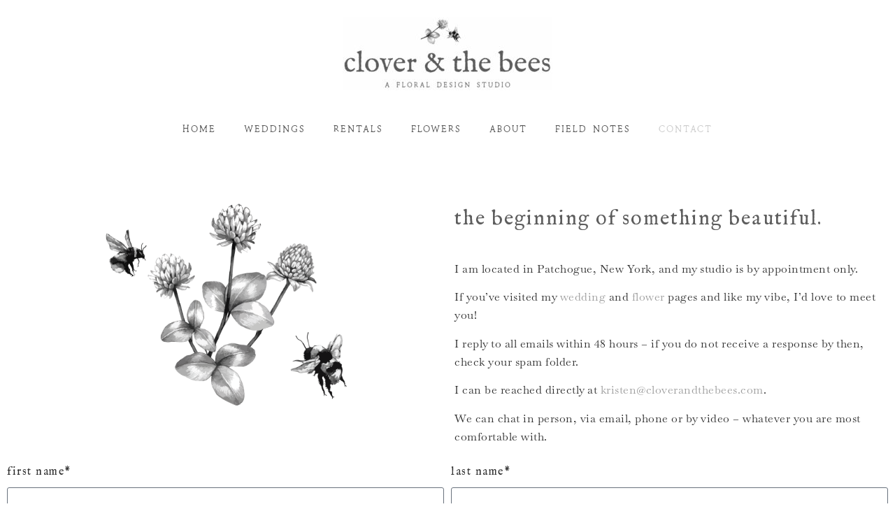

--- FILE ---
content_type: text/html; charset=UTF-8
request_url: https://cloverandthebees.com/contact/
body_size: 12015
content:
<!doctype html>
<html lang="en-US">
<head>
	<meta charset="UTF-8">
	<meta name="viewport" content="width=device-width, initial-scale=1">
	<link rel="profile" href="https://gmpg.org/xfn/11">
	<meta name='robots' content='index, follow, max-image-preview:large, max-snippet:-1, max-video-preview:-1' />
	<style>img:is([sizes="auto" i], [sizes^="auto," i]) { contain-intrinsic-size: 3000px 1500px }</style>
	
	<!-- This site is optimized with the Yoast SEO plugin v26.8 - https://yoast.com/product/yoast-seo-wordpress/ -->
	<title>Contact - clover and the bees</title>
	<link rel="canonical" href="https://cloverandthebees.com/contact/" />
	<meta property="og:locale" content="en_US" />
	<meta property="og:type" content="article" />
	<meta property="og:title" content="Contact - clover and the bees" />
	<meta property="og:description" content="the beginning of something beautiful. I am located in Patchogue, New York, and my studio is by appointment only. If you&#8217;ve visited my wedding and flower pages and like my vibe, I&#8217;d love to meet you! I reply to all emails within 48 hours &#8211; if you do not receive a response by then, check your [&hellip;]" />
	<meta property="og:url" content="https://cloverandthebees.com/contact/" />
	<meta property="og:site_name" content="clover and the bees" />
	<meta property="article:modified_time" content="2024-02-19T15:36:04+00:00" />
	<meta property="og:image" content="https://cloverandthebees.com/wp-content/uploads/2023/01/about-clover-and-the-bees-icon.png" />
	<meta name="twitter:card" content="summary_large_image" />
	<meta name="twitter:label1" content="Est. reading time" />
	<meta name="twitter:data1" content="1 minute" />
	<script type="application/ld+json" class="yoast-schema-graph">{"@context":"https://schema.org","@graph":[{"@type":"WebPage","@id":"https://cloverandthebees.com/contact/","url":"https://cloverandthebees.com/contact/","name":"Contact - clover and the bees","isPartOf":{"@id":"https://cloverandthebees.com/#website"},"primaryImageOfPage":{"@id":"https://cloverandthebees.com/contact/#primaryimage"},"image":{"@id":"https://cloverandthebees.com/contact/#primaryimage"},"thumbnailUrl":"https://cloverandthebees.com/wp-content/uploads/2023/01/about-clover-and-the-bees-icon.png","datePublished":"2023-01-12T19:01:13+00:00","dateModified":"2024-02-19T15:36:04+00:00","breadcrumb":{"@id":"https://cloverandthebees.com/contact/#breadcrumb"},"inLanguage":"en-US","potentialAction":[{"@type":"ReadAction","target":["https://cloverandthebees.com/contact/"]}]},{"@type":"ImageObject","inLanguage":"en-US","@id":"https://cloverandthebees.com/contact/#primaryimage","url":"https://cloverandthebees.com/wp-content/uploads/2023/01/about-clover-and-the-bees-icon.png","contentUrl":"https://cloverandthebees.com/wp-content/uploads/2023/01/about-clover-and-the-bees-icon.png","width":948,"height":822,"caption":"clover and the bees icon"},{"@type":"BreadcrumbList","@id":"https://cloverandthebees.com/contact/#breadcrumb","itemListElement":[{"@type":"ListItem","position":1,"name":"Home","item":"https://cloverandthebees.com/"},{"@type":"ListItem","position":2,"name":"Contact"}]},{"@type":"WebSite","@id":"https://cloverandthebees.com/#website","url":"https://cloverandthebees.com/","name":"clover and the bees","description":"a floral design studio | patchogue, new york","publisher":{"@id":"https://cloverandthebees.com/#/schema/person/c4eecd1c3ca7a929938534c1bb39de28"},"potentialAction":[{"@type":"SearchAction","target":{"@type":"EntryPoint","urlTemplate":"https://cloverandthebees.com/?s={search_term_string}"},"query-input":{"@type":"PropertyValueSpecification","valueRequired":true,"valueName":"search_term_string"}}],"inLanguage":"en-US"},{"@type":["Person","Organization"],"@id":"https://cloverandthebees.com/#/schema/person/c4eecd1c3ca7a929938534c1bb39de28","name":"cloverandthebees","image":{"@type":"ImageObject","inLanguage":"en-US","@id":"https://cloverandthebees.com/#/schema/person/image/","url":"https://cloverandthebees.com/wp-content/uploads/2022/12/catb-2-1@2x-20-scaled.jpg","contentUrl":"https://cloverandthebees.com/wp-content/uploads/2022/12/catb-2-1@2x-20-scaled.jpg","width":2560,"height":891,"caption":"cloverandthebees"},"logo":{"@id":"https://cloverandthebees.com/#/schema/person/image/"},"sameAs":["https://cloverandthebees.com","https://www.instagram.com/cloverandthebees","https://www.pinterest.com/cloverandthebees"]}]}</script>
	<!-- / Yoast SEO plugin. -->


<link rel="alternate" type="application/rss+xml" title="clover and the bees &raquo; Feed" href="https://cloverandthebees.com/feed/" />
<link rel="alternate" type="application/rss+xml" title="clover and the bees &raquo; Comments Feed" href="https://cloverandthebees.com/comments/feed/" />
<script>
window._wpemojiSettings = {"baseUrl":"https:\/\/s.w.org\/images\/core\/emoji\/16.0.1\/72x72\/","ext":".png","svgUrl":"https:\/\/s.w.org\/images\/core\/emoji\/16.0.1\/svg\/","svgExt":".svg","source":{"concatemoji":"https:\/\/cloverandthebees.com\/wp-includes\/js\/wp-emoji-release.min.js?ver=6.8.3"}};
/*! This file is auto-generated */
!function(s,n){var o,i,e;function c(e){try{var t={supportTests:e,timestamp:(new Date).valueOf()};sessionStorage.setItem(o,JSON.stringify(t))}catch(e){}}function p(e,t,n){e.clearRect(0,0,e.canvas.width,e.canvas.height),e.fillText(t,0,0);var t=new Uint32Array(e.getImageData(0,0,e.canvas.width,e.canvas.height).data),a=(e.clearRect(0,0,e.canvas.width,e.canvas.height),e.fillText(n,0,0),new Uint32Array(e.getImageData(0,0,e.canvas.width,e.canvas.height).data));return t.every(function(e,t){return e===a[t]})}function u(e,t){e.clearRect(0,0,e.canvas.width,e.canvas.height),e.fillText(t,0,0);for(var n=e.getImageData(16,16,1,1),a=0;a<n.data.length;a++)if(0!==n.data[a])return!1;return!0}function f(e,t,n,a){switch(t){case"flag":return n(e,"\ud83c\udff3\ufe0f\u200d\u26a7\ufe0f","\ud83c\udff3\ufe0f\u200b\u26a7\ufe0f")?!1:!n(e,"\ud83c\udde8\ud83c\uddf6","\ud83c\udde8\u200b\ud83c\uddf6")&&!n(e,"\ud83c\udff4\udb40\udc67\udb40\udc62\udb40\udc65\udb40\udc6e\udb40\udc67\udb40\udc7f","\ud83c\udff4\u200b\udb40\udc67\u200b\udb40\udc62\u200b\udb40\udc65\u200b\udb40\udc6e\u200b\udb40\udc67\u200b\udb40\udc7f");case"emoji":return!a(e,"\ud83e\udedf")}return!1}function g(e,t,n,a){var r="undefined"!=typeof WorkerGlobalScope&&self instanceof WorkerGlobalScope?new OffscreenCanvas(300,150):s.createElement("canvas"),o=r.getContext("2d",{willReadFrequently:!0}),i=(o.textBaseline="top",o.font="600 32px Arial",{});return e.forEach(function(e){i[e]=t(o,e,n,a)}),i}function t(e){var t=s.createElement("script");t.src=e,t.defer=!0,s.head.appendChild(t)}"undefined"!=typeof Promise&&(o="wpEmojiSettingsSupports",i=["flag","emoji"],n.supports={everything:!0,everythingExceptFlag:!0},e=new Promise(function(e){s.addEventListener("DOMContentLoaded",e,{once:!0})}),new Promise(function(t){var n=function(){try{var e=JSON.parse(sessionStorage.getItem(o));if("object"==typeof e&&"number"==typeof e.timestamp&&(new Date).valueOf()<e.timestamp+604800&&"object"==typeof e.supportTests)return e.supportTests}catch(e){}return null}();if(!n){if("undefined"!=typeof Worker&&"undefined"!=typeof OffscreenCanvas&&"undefined"!=typeof URL&&URL.createObjectURL&&"undefined"!=typeof Blob)try{var e="postMessage("+g.toString()+"("+[JSON.stringify(i),f.toString(),p.toString(),u.toString()].join(",")+"));",a=new Blob([e],{type:"text/javascript"}),r=new Worker(URL.createObjectURL(a),{name:"wpTestEmojiSupports"});return void(r.onmessage=function(e){c(n=e.data),r.terminate(),t(n)})}catch(e){}c(n=g(i,f,p,u))}t(n)}).then(function(e){for(var t in e)n.supports[t]=e[t],n.supports.everything=n.supports.everything&&n.supports[t],"flag"!==t&&(n.supports.everythingExceptFlag=n.supports.everythingExceptFlag&&n.supports[t]);n.supports.everythingExceptFlag=n.supports.everythingExceptFlag&&!n.supports.flag,n.DOMReady=!1,n.readyCallback=function(){n.DOMReady=!0}}).then(function(){return e}).then(function(){var e;n.supports.everything||(n.readyCallback(),(e=n.source||{}).concatemoji?t(e.concatemoji):e.wpemoji&&e.twemoji&&(t(e.twemoji),t(e.wpemoji)))}))}((window,document),window._wpemojiSettings);
</script>
<style id='wp-emoji-styles-inline-css'>

	img.wp-smiley, img.emoji {
		display: inline !important;
		border: none !important;
		box-shadow: none !important;
		height: 1em !important;
		width: 1em !important;
		margin: 0 0.07em !important;
		vertical-align: -0.1em !important;
		background: none !important;
		padding: 0 !important;
	}
</style>
<style id='global-styles-inline-css'>
:root{--wp--preset--aspect-ratio--square: 1;--wp--preset--aspect-ratio--4-3: 4/3;--wp--preset--aspect-ratio--3-4: 3/4;--wp--preset--aspect-ratio--3-2: 3/2;--wp--preset--aspect-ratio--2-3: 2/3;--wp--preset--aspect-ratio--16-9: 16/9;--wp--preset--aspect-ratio--9-16: 9/16;--wp--preset--color--black: #000000;--wp--preset--color--cyan-bluish-gray: #abb8c3;--wp--preset--color--white: #ffffff;--wp--preset--color--pale-pink: #f78da7;--wp--preset--color--vivid-red: #cf2e2e;--wp--preset--color--luminous-vivid-orange: #ff6900;--wp--preset--color--luminous-vivid-amber: #fcb900;--wp--preset--color--light-green-cyan: #7bdcb5;--wp--preset--color--vivid-green-cyan: #00d084;--wp--preset--color--pale-cyan-blue: #8ed1fc;--wp--preset--color--vivid-cyan-blue: #0693e3;--wp--preset--color--vivid-purple: #9b51e0;--wp--preset--gradient--vivid-cyan-blue-to-vivid-purple: linear-gradient(135deg,rgba(6,147,227,1) 0%,rgb(155,81,224) 100%);--wp--preset--gradient--light-green-cyan-to-vivid-green-cyan: linear-gradient(135deg,rgb(122,220,180) 0%,rgb(0,208,130) 100%);--wp--preset--gradient--luminous-vivid-amber-to-luminous-vivid-orange: linear-gradient(135deg,rgba(252,185,0,1) 0%,rgba(255,105,0,1) 100%);--wp--preset--gradient--luminous-vivid-orange-to-vivid-red: linear-gradient(135deg,rgba(255,105,0,1) 0%,rgb(207,46,46) 100%);--wp--preset--gradient--very-light-gray-to-cyan-bluish-gray: linear-gradient(135deg,rgb(238,238,238) 0%,rgb(169,184,195) 100%);--wp--preset--gradient--cool-to-warm-spectrum: linear-gradient(135deg,rgb(74,234,220) 0%,rgb(151,120,209) 20%,rgb(207,42,186) 40%,rgb(238,44,130) 60%,rgb(251,105,98) 80%,rgb(254,248,76) 100%);--wp--preset--gradient--blush-light-purple: linear-gradient(135deg,rgb(255,206,236) 0%,rgb(152,150,240) 100%);--wp--preset--gradient--blush-bordeaux: linear-gradient(135deg,rgb(254,205,165) 0%,rgb(254,45,45) 50%,rgb(107,0,62) 100%);--wp--preset--gradient--luminous-dusk: linear-gradient(135deg,rgb(255,203,112) 0%,rgb(199,81,192) 50%,rgb(65,88,208) 100%);--wp--preset--gradient--pale-ocean: linear-gradient(135deg,rgb(255,245,203) 0%,rgb(182,227,212) 50%,rgb(51,167,181) 100%);--wp--preset--gradient--electric-grass: linear-gradient(135deg,rgb(202,248,128) 0%,rgb(113,206,126) 100%);--wp--preset--gradient--midnight: linear-gradient(135deg,rgb(2,3,129) 0%,rgb(40,116,252) 100%);--wp--preset--font-size--small: 13px;--wp--preset--font-size--medium: 20px;--wp--preset--font-size--large: 36px;--wp--preset--font-size--x-large: 42px;--wp--preset--spacing--20: 0.44rem;--wp--preset--spacing--30: 0.67rem;--wp--preset--spacing--40: 1rem;--wp--preset--spacing--50: 1.5rem;--wp--preset--spacing--60: 2.25rem;--wp--preset--spacing--70: 3.38rem;--wp--preset--spacing--80: 5.06rem;--wp--preset--shadow--natural: 6px 6px 9px rgba(0, 0, 0, 0.2);--wp--preset--shadow--deep: 12px 12px 50px rgba(0, 0, 0, 0.4);--wp--preset--shadow--sharp: 6px 6px 0px rgba(0, 0, 0, 0.2);--wp--preset--shadow--outlined: 6px 6px 0px -3px rgba(255, 255, 255, 1), 6px 6px rgba(0, 0, 0, 1);--wp--preset--shadow--crisp: 6px 6px 0px rgba(0, 0, 0, 1);}:root { --wp--style--global--content-size: 800px;--wp--style--global--wide-size: 1200px; }:where(body) { margin: 0; }.wp-site-blocks > .alignleft { float: left; margin-right: 2em; }.wp-site-blocks > .alignright { float: right; margin-left: 2em; }.wp-site-blocks > .aligncenter { justify-content: center; margin-left: auto; margin-right: auto; }:where(.wp-site-blocks) > * { margin-block-start: 24px; margin-block-end: 0; }:where(.wp-site-blocks) > :first-child { margin-block-start: 0; }:where(.wp-site-blocks) > :last-child { margin-block-end: 0; }:root { --wp--style--block-gap: 24px; }:root :where(.is-layout-flow) > :first-child{margin-block-start: 0;}:root :where(.is-layout-flow) > :last-child{margin-block-end: 0;}:root :where(.is-layout-flow) > *{margin-block-start: 24px;margin-block-end: 0;}:root :where(.is-layout-constrained) > :first-child{margin-block-start: 0;}:root :where(.is-layout-constrained) > :last-child{margin-block-end: 0;}:root :where(.is-layout-constrained) > *{margin-block-start: 24px;margin-block-end: 0;}:root :where(.is-layout-flex){gap: 24px;}:root :where(.is-layout-grid){gap: 24px;}.is-layout-flow > .alignleft{float: left;margin-inline-start: 0;margin-inline-end: 2em;}.is-layout-flow > .alignright{float: right;margin-inline-start: 2em;margin-inline-end: 0;}.is-layout-flow > .aligncenter{margin-left: auto !important;margin-right: auto !important;}.is-layout-constrained > .alignleft{float: left;margin-inline-start: 0;margin-inline-end: 2em;}.is-layout-constrained > .alignright{float: right;margin-inline-start: 2em;margin-inline-end: 0;}.is-layout-constrained > .aligncenter{margin-left: auto !important;margin-right: auto !important;}.is-layout-constrained > :where(:not(.alignleft):not(.alignright):not(.alignfull)){max-width: var(--wp--style--global--content-size);margin-left: auto !important;margin-right: auto !important;}.is-layout-constrained > .alignwide{max-width: var(--wp--style--global--wide-size);}body .is-layout-flex{display: flex;}.is-layout-flex{flex-wrap: wrap;align-items: center;}.is-layout-flex > :is(*, div){margin: 0;}body .is-layout-grid{display: grid;}.is-layout-grid > :is(*, div){margin: 0;}body{padding-top: 0px;padding-right: 0px;padding-bottom: 0px;padding-left: 0px;}a:where(:not(.wp-element-button)){text-decoration: underline;}:root :where(.wp-element-button, .wp-block-button__link){background-color: #32373c;border-width: 0;color: #fff;font-family: inherit;font-size: inherit;line-height: inherit;padding: calc(0.667em + 2px) calc(1.333em + 2px);text-decoration: none;}.has-black-color{color: var(--wp--preset--color--black) !important;}.has-cyan-bluish-gray-color{color: var(--wp--preset--color--cyan-bluish-gray) !important;}.has-white-color{color: var(--wp--preset--color--white) !important;}.has-pale-pink-color{color: var(--wp--preset--color--pale-pink) !important;}.has-vivid-red-color{color: var(--wp--preset--color--vivid-red) !important;}.has-luminous-vivid-orange-color{color: var(--wp--preset--color--luminous-vivid-orange) !important;}.has-luminous-vivid-amber-color{color: var(--wp--preset--color--luminous-vivid-amber) !important;}.has-light-green-cyan-color{color: var(--wp--preset--color--light-green-cyan) !important;}.has-vivid-green-cyan-color{color: var(--wp--preset--color--vivid-green-cyan) !important;}.has-pale-cyan-blue-color{color: var(--wp--preset--color--pale-cyan-blue) !important;}.has-vivid-cyan-blue-color{color: var(--wp--preset--color--vivid-cyan-blue) !important;}.has-vivid-purple-color{color: var(--wp--preset--color--vivid-purple) !important;}.has-black-background-color{background-color: var(--wp--preset--color--black) !important;}.has-cyan-bluish-gray-background-color{background-color: var(--wp--preset--color--cyan-bluish-gray) !important;}.has-white-background-color{background-color: var(--wp--preset--color--white) !important;}.has-pale-pink-background-color{background-color: var(--wp--preset--color--pale-pink) !important;}.has-vivid-red-background-color{background-color: var(--wp--preset--color--vivid-red) !important;}.has-luminous-vivid-orange-background-color{background-color: var(--wp--preset--color--luminous-vivid-orange) !important;}.has-luminous-vivid-amber-background-color{background-color: var(--wp--preset--color--luminous-vivid-amber) !important;}.has-light-green-cyan-background-color{background-color: var(--wp--preset--color--light-green-cyan) !important;}.has-vivid-green-cyan-background-color{background-color: var(--wp--preset--color--vivid-green-cyan) !important;}.has-pale-cyan-blue-background-color{background-color: var(--wp--preset--color--pale-cyan-blue) !important;}.has-vivid-cyan-blue-background-color{background-color: var(--wp--preset--color--vivid-cyan-blue) !important;}.has-vivid-purple-background-color{background-color: var(--wp--preset--color--vivid-purple) !important;}.has-black-border-color{border-color: var(--wp--preset--color--black) !important;}.has-cyan-bluish-gray-border-color{border-color: var(--wp--preset--color--cyan-bluish-gray) !important;}.has-white-border-color{border-color: var(--wp--preset--color--white) !important;}.has-pale-pink-border-color{border-color: var(--wp--preset--color--pale-pink) !important;}.has-vivid-red-border-color{border-color: var(--wp--preset--color--vivid-red) !important;}.has-luminous-vivid-orange-border-color{border-color: var(--wp--preset--color--luminous-vivid-orange) !important;}.has-luminous-vivid-amber-border-color{border-color: var(--wp--preset--color--luminous-vivid-amber) !important;}.has-light-green-cyan-border-color{border-color: var(--wp--preset--color--light-green-cyan) !important;}.has-vivid-green-cyan-border-color{border-color: var(--wp--preset--color--vivid-green-cyan) !important;}.has-pale-cyan-blue-border-color{border-color: var(--wp--preset--color--pale-cyan-blue) !important;}.has-vivid-cyan-blue-border-color{border-color: var(--wp--preset--color--vivid-cyan-blue) !important;}.has-vivid-purple-border-color{border-color: var(--wp--preset--color--vivid-purple) !important;}.has-vivid-cyan-blue-to-vivid-purple-gradient-background{background: var(--wp--preset--gradient--vivid-cyan-blue-to-vivid-purple) !important;}.has-light-green-cyan-to-vivid-green-cyan-gradient-background{background: var(--wp--preset--gradient--light-green-cyan-to-vivid-green-cyan) !important;}.has-luminous-vivid-amber-to-luminous-vivid-orange-gradient-background{background: var(--wp--preset--gradient--luminous-vivid-amber-to-luminous-vivid-orange) !important;}.has-luminous-vivid-orange-to-vivid-red-gradient-background{background: var(--wp--preset--gradient--luminous-vivid-orange-to-vivid-red) !important;}.has-very-light-gray-to-cyan-bluish-gray-gradient-background{background: var(--wp--preset--gradient--very-light-gray-to-cyan-bluish-gray) !important;}.has-cool-to-warm-spectrum-gradient-background{background: var(--wp--preset--gradient--cool-to-warm-spectrum) !important;}.has-blush-light-purple-gradient-background{background: var(--wp--preset--gradient--blush-light-purple) !important;}.has-blush-bordeaux-gradient-background{background: var(--wp--preset--gradient--blush-bordeaux) !important;}.has-luminous-dusk-gradient-background{background: var(--wp--preset--gradient--luminous-dusk) !important;}.has-pale-ocean-gradient-background{background: var(--wp--preset--gradient--pale-ocean) !important;}.has-electric-grass-gradient-background{background: var(--wp--preset--gradient--electric-grass) !important;}.has-midnight-gradient-background{background: var(--wp--preset--gradient--midnight) !important;}.has-small-font-size{font-size: var(--wp--preset--font-size--small) !important;}.has-medium-font-size{font-size: var(--wp--preset--font-size--medium) !important;}.has-large-font-size{font-size: var(--wp--preset--font-size--large) !important;}.has-x-large-font-size{font-size: var(--wp--preset--font-size--x-large) !important;}
:root :where(.wp-block-pullquote){font-size: 1.5em;line-height: 1.6;}
</style>
<link rel='stylesheet' id='wp-components-css' href='https://cloverandthebees.com/wp-includes/css/dist/components/style.min.css?ver=6.8.3' media='all' />
<link rel='stylesheet' id='godaddy-styles-css' href='https://cloverandthebees.com/wp-content/mu-plugins/vendor/wpex/godaddy-launch/includes/Dependencies/GoDaddy/Styles/build/latest.css?ver=2.0.2' media='all' />
<link rel='stylesheet' id='hello-elementor-css' href='https://cloverandthebees.com/wp-content/themes/hello-elementor/assets/css/reset.css?ver=3.4.6' media='all' />
<link rel='stylesheet' id='hello-elementor-theme-style-css' href='https://cloverandthebees.com/wp-content/themes/hello-elementor/assets/css/theme.css?ver=3.4.6' media='all' />
<link rel='stylesheet' id='hello-elementor-header-footer-css' href='https://cloverandthebees.com/wp-content/themes/hello-elementor/assets/css/header-footer.css?ver=3.4.6' media='all' />
<link rel='stylesheet' id='elementor-frontend-css' href='https://cloverandthebees.com/wp-content/plugins/elementor/assets/css/frontend.min.css?ver=3.34.3' media='all' />
<link rel='stylesheet' id='elementor-post-17-css' href='https://cloverandthebees.com/wp-content/uploads/elementor/css/post-17.css?ver=1769497988' media='all' />
<link rel='stylesheet' id='widget-image-css' href='https://cloverandthebees.com/wp-content/plugins/elementor/assets/css/widget-image.min.css?ver=3.34.3' media='all' />
<link rel='stylesheet' id='widget-nav-menu-css' href='https://cloverandthebees.com/wp-content/plugins/elementor-pro/assets/css/widget-nav-menu.min.css?ver=3.34.3' media='all' />
<link rel='stylesheet' id='widget-social-icons-css' href='https://cloverandthebees.com/wp-content/plugins/elementor/assets/css/widget-social-icons.min.css?ver=3.34.3' media='all' />
<link rel='stylesheet' id='e-apple-webkit-css' href='https://cloverandthebees.com/wp-content/plugins/elementor/assets/css/conditionals/apple-webkit.min.css?ver=3.34.3' media='all' />
<link rel='stylesheet' id='elementor-icons-css' href='https://cloverandthebees.com/wp-content/plugins/elementor/assets/lib/eicons/css/elementor-icons.min.css?ver=5.46.0' media='all' />
<link rel='stylesheet' id='widget-spacer-css' href='https://cloverandthebees.com/wp-content/plugins/elementor/assets/css/widget-spacer.min.css?ver=3.34.3' media='all' />
<link rel='stylesheet' id='widget-heading-css' href='https://cloverandthebees.com/wp-content/plugins/elementor/assets/css/widget-heading.min.css?ver=3.34.3' media='all' />
<link rel='stylesheet' id='widget-form-css' href='https://cloverandthebees.com/wp-content/plugins/elementor-pro/assets/css/widget-form.min.css?ver=3.34.3' media='all' />
<link rel='stylesheet' id='elementor-post-327-css' href='https://cloverandthebees.com/wp-content/uploads/elementor/css/post-327.css?ver=1769511204' media='all' />
<link rel='stylesheet' id='elementor-post-36-css' href='https://cloverandthebees.com/wp-content/uploads/elementor/css/post-36.css?ver=1769497989' media='all' />
<link rel='stylesheet' id='elementor-post-31-css' href='https://cloverandthebees.com/wp-content/uploads/elementor/css/post-31.css?ver=1769497989' media='all' />
<link rel='stylesheet' id='elementor-gf-local-imfellenglish-css' href='https://cloverandthebees.com/wp-content/uploads/elementor/google-fonts/css/imfellenglish.css?ver=1742224776' media='all' />
<link rel='stylesheet' id='elementor-gf-local-baskervville-css' href='https://cloverandthebees.com/wp-content/uploads/elementor/google-fonts/css/baskervville.css?ver=1742224777' media='all' />
<link rel='stylesheet' id='elementor-gf-local-worksans-css' href='https://cloverandthebees.com/wp-content/uploads/elementor/google-fonts/css/worksans.css?ver=1742224780' media='all' />
<link rel='stylesheet' id='elementor-gf-local-alice-css' href='https://cloverandthebees.com/wp-content/uploads/elementor/google-fonts/css/alice.css?ver=1742224780' media='all' />
<link rel='stylesheet' id='elementor-gf-local-zenantique-css' href='https://cloverandthebees.com/wp-content/uploads/elementor/google-fonts/css/zenantique.css?ver=1742224787' media='all' />
<link rel='stylesheet' id='elementor-gf-local-zenantiquesoft-css' href='https://cloverandthebees.com/wp-content/uploads/elementor/google-fonts/css/zenantiquesoft.css?ver=1742224797' media='all' />
<link rel='stylesheet' id='elementor-gf-local-sortsmillgoudy-css' href='https://cloverandthebees.com/wp-content/uploads/elementor/google-fonts/css/sortsmillgoudy.css?ver=1742224797' media='all' />
<link rel='stylesheet' id='elementor-gf-local-playfairdisplay-css' href='https://cloverandthebees.com/wp-content/uploads/elementor/google-fonts/css/playfairdisplay.css?ver=1742224800' media='all' />
<link rel='stylesheet' id='elementor-gf-local-newsreader-css' href='https://cloverandthebees.com/wp-content/uploads/elementor/google-fonts/css/newsreader.css?ver=1742224803' media='all' />
<link rel='stylesheet' id='elementor-gf-local-lusitana-css' href='https://cloverandthebees.com/wp-content/uploads/elementor/google-fonts/css/lusitana.css?ver=1742224803' media='all' />
<link rel='stylesheet' id='elementor-gf-local-imfellenglishsc-css' href='https://cloverandthebees.com/wp-content/uploads/elementor/google-fonts/css/imfellenglishsc.css?ver=1742224803' media='all' />
<link rel='stylesheet' id='elementor-gf-local-imfelldwpica-css' href='https://cloverandthebees.com/wp-content/uploads/elementor/google-fonts/css/imfelldwpica.css?ver=1742224803' media='all' />
<link rel='stylesheet' id='elementor-gf-local-amethysta-css' href='https://cloverandthebees.com/wp-content/uploads/elementor/google-fonts/css/amethysta.css?ver=1742224803' media='all' />
<link rel='stylesheet' id='elementor-gf-local-antic-css' href='https://cloverandthebees.com/wp-content/uploads/elementor/google-fonts/css/antic.css?ver=1742224803' media='all' />
<link rel='stylesheet' id='elementor-gf-local-imfelldwpicasc-css' href='https://cloverandthebees.com/wp-content/uploads/elementor/google-fonts/css/imfelldwpicasc.css?ver=1742224804' media='all' />
<link rel='stylesheet' id='elementor-gf-local-quattrocento-css' href='https://cloverandthebees.com/wp-content/uploads/elementor/google-fonts/css/quattrocento.css?ver=1742224804' media='all' />
<link rel='stylesheet' id='elementor-gf-local-imfelldoublepica-css' href='https://cloverandthebees.com/wp-content/uploads/elementor/google-fonts/css/imfelldoublepica.css?ver=1742224804' media='all' />
<link rel='stylesheet' id='elementor-icons-shared-0-css' href='https://cloverandthebees.com/wp-content/plugins/elementor/assets/lib/font-awesome/css/fontawesome.min.css?ver=5.15.3' media='all' />
<link rel='stylesheet' id='elementor-icons-fa-solid-css' href='https://cloverandthebees.com/wp-content/plugins/elementor/assets/lib/font-awesome/css/solid.min.css?ver=5.15.3' media='all' />
<link rel='stylesheet' id='elementor-icons-fa-brands-css' href='https://cloverandthebees.com/wp-content/plugins/elementor/assets/lib/font-awesome/css/brands.min.css?ver=5.15.3' media='all' />
<script src="https://cloverandthebees.com/wp-includes/js/jquery/jquery.min.js?ver=3.7.1" id="jquery-core-js"></script>
<script src="https://cloverandthebees.com/wp-includes/js/jquery/jquery-migrate.min.js?ver=3.4.1" id="jquery-migrate-js"></script>
<link rel="https://api.w.org/" href="https://cloverandthebees.com/wp-json/" /><link rel="alternate" title="JSON" type="application/json" href="https://cloverandthebees.com/wp-json/wp/v2/pages/327" /><link rel="EditURI" type="application/rsd+xml" title="RSD" href="https://cloverandthebees.com/xmlrpc.php?rsd" />
<link rel='shortlink' href='https://cloverandthebees.com/?p=327' />
<link rel="alternate" title="oEmbed (JSON)" type="application/json+oembed" href="https://cloverandthebees.com/wp-json/oembed/1.0/embed?url=https%3A%2F%2Fcloverandthebees.com%2Fcontact%2F" />
<link rel="alternate" title="oEmbed (XML)" type="text/xml+oembed" href="https://cloverandthebees.com/wp-json/oembed/1.0/embed?url=https%3A%2F%2Fcloverandthebees.com%2Fcontact%2F&#038;format=xml" />
<meta name="generator" content="Elementor 3.34.3; features: additional_custom_breakpoints; settings: css_print_method-external, google_font-enabled, font_display-swap">
			<style>
				.e-con.e-parent:nth-of-type(n+4):not(.e-lazyloaded):not(.e-no-lazyload),
				.e-con.e-parent:nth-of-type(n+4):not(.e-lazyloaded):not(.e-no-lazyload) * {
					background-image: none !important;
				}
				@media screen and (max-height: 1024px) {
					.e-con.e-parent:nth-of-type(n+3):not(.e-lazyloaded):not(.e-no-lazyload),
					.e-con.e-parent:nth-of-type(n+3):not(.e-lazyloaded):not(.e-no-lazyload) * {
						background-image: none !important;
					}
				}
				@media screen and (max-height: 640px) {
					.e-con.e-parent:nth-of-type(n+2):not(.e-lazyloaded):not(.e-no-lazyload),
					.e-con.e-parent:nth-of-type(n+2):not(.e-lazyloaded):not(.e-no-lazyload) * {
						background-image: none !important;
					}
				}
			</style>
						<meta name="theme-color" content="#FFFFFF">
			<link rel="icon" href="https://cloverandthebees.com/wp-content/uploads/2022/12/clover-and-bees-favicon-2023-1-150x150.png" sizes="32x32" />
<link rel="icon" href="https://cloverandthebees.com/wp-content/uploads/2022/12/clover-and-bees-favicon-2023-1.png" sizes="192x192" />
<link rel="apple-touch-icon" href="https://cloverandthebees.com/wp-content/uploads/2022/12/clover-and-bees-favicon-2023-1.png" />
<meta name="msapplication-TileImage" content="https://cloverandthebees.com/wp-content/uploads/2022/12/clover-and-bees-favicon-2023-1.png" />
</head>
<body class="wp-singular page-template-default page page-id-327 wp-custom-logo wp-embed-responsive wp-theme-hello-elementor hello-elementor-default elementor-default elementor-template-full-width elementor-kit-17 elementor-page elementor-page-327 elementor-page-441">


<a class="skip-link screen-reader-text" href="#content">Skip to content</a>

		<header data-elementor-type="header" data-elementor-id="36" class="elementor elementor-36 elementor-location-header" data-elementor-post-type="elementor_library">
					<section class="elementor-section elementor-top-section elementor-element elementor-element-637bd9c elementor-section-boxed elementor-section-height-default elementor-section-height-default" data-id="637bd9c" data-element_type="section">
						<div class="elementor-container elementor-column-gap-default">
					<div class="elementor-column elementor-col-100 elementor-top-column elementor-element elementor-element-ab3b8cb" data-id="ab3b8cb" data-element_type="column">
			<div class="elementor-widget-wrap elementor-element-populated">
						<div class="elementor-element elementor-element-20ff3af elementor-widget elementor-widget-theme-site-logo elementor-widget-image" data-id="20ff3af" data-element_type="widget" data-widget_type="theme-site-logo.default">
				<div class="elementor-widget-container">
											<a href="https://cloverandthebees.com">
			<img width="300" height="104" src="https://cloverandthebees.com/wp-content/uploads/2022/12/catb-2-1@2x-20-300x104.jpg" class="attachment-medium size-medium wp-image-790" alt="clover and the bees logo" srcset="https://cloverandthebees.com/wp-content/uploads/2022/12/catb-2-1@2x-20-300x104.jpg 300w, https://cloverandthebees.com/wp-content/uploads/2022/12/catb-2-1@2x-20-1024x356.jpg 1024w, https://cloverandthebees.com/wp-content/uploads/2022/12/catb-2-1@2x-20-768x267.jpg 768w, https://cloverandthebees.com/wp-content/uploads/2022/12/catb-2-1@2x-20-1536x535.jpg 1536w, https://cloverandthebees.com/wp-content/uploads/2022/12/catb-2-1@2x-20-2048x713.jpg 2048w" sizes="(max-width: 300px) 100vw, 300px" />				</a>
											</div>
				</div>
				<div class="elementor-element elementor-element-2de417e elementor-nav-menu__align-center elementor-nav-menu__text-align-center elementor-nav-menu--dropdown-tablet elementor-nav-menu--toggle elementor-nav-menu--burger elementor-widget elementor-widget-nav-menu" data-id="2de417e" data-element_type="widget" data-settings="{&quot;layout&quot;:&quot;horizontal&quot;,&quot;submenu_icon&quot;:{&quot;value&quot;:&quot;&lt;i class=\&quot;fas fa-caret-down\&quot; aria-hidden=\&quot;true\&quot;&gt;&lt;\/i&gt;&quot;,&quot;library&quot;:&quot;fa-solid&quot;},&quot;toggle&quot;:&quot;burger&quot;}" data-widget_type="nav-menu.default">
				<div class="elementor-widget-container">
								<nav aria-label="Menu" class="elementor-nav-menu--main elementor-nav-menu__container elementor-nav-menu--layout-horizontal e--pointer-underline e--animation-fade">
				<ul id="menu-1-2de417e" class="elementor-nav-menu"><li class="menu-item menu-item-type-post_type menu-item-object-page menu-item-home menu-item-337"><a href="https://cloverandthebees.com/" class="elementor-item">Home</a></li>
<li class="menu-item menu-item-type-post_type menu-item-object-page menu-item-336"><a href="https://cloverandthebees.com/weddings/" class="elementor-item">Weddings</a></li>
<li class="menu-item menu-item-type-post_type menu-item-object-page menu-item-1250"><a href="https://cloverandthebees.com/rentals/" class="elementor-item">Rentals</a></li>
<li class="menu-item menu-item-type-post_type menu-item-object-page menu-item-333"><a href="https://cloverandthebees.com/flowers/" class="elementor-item">Flowers</a></li>
<li class="menu-item menu-item-type-post_type menu-item-object-page menu-item-335"><a href="https://cloverandthebees.com/about/" class="elementor-item">About</a></li>
<li class="menu-item menu-item-type-post_type menu-item-object-page menu-item-1019"><a href="https://cloverandthebees.com/field-notes/" class="elementor-item">Field Notes</a></li>
<li class="menu-item menu-item-type-post_type menu-item-object-page current-menu-item page_item page-item-327 current_page_item menu-item-334"><a href="https://cloverandthebees.com/contact/" aria-current="page" class="elementor-item elementor-item-active">Contact</a></li>
</ul>			</nav>
					<div class="elementor-menu-toggle" role="button" tabindex="0" aria-label="Menu Toggle" aria-expanded="false">
			<i aria-hidden="true" role="presentation" class="elementor-menu-toggle__icon--open eicon-menu-bar"></i><i aria-hidden="true" role="presentation" class="elementor-menu-toggle__icon--close eicon-close"></i>		</div>
					<nav class="elementor-nav-menu--dropdown elementor-nav-menu__container" aria-hidden="true">
				<ul id="menu-2-2de417e" class="elementor-nav-menu"><li class="menu-item menu-item-type-post_type menu-item-object-page menu-item-home menu-item-337"><a href="https://cloverandthebees.com/" class="elementor-item" tabindex="-1">Home</a></li>
<li class="menu-item menu-item-type-post_type menu-item-object-page menu-item-336"><a href="https://cloverandthebees.com/weddings/" class="elementor-item" tabindex="-1">Weddings</a></li>
<li class="menu-item menu-item-type-post_type menu-item-object-page menu-item-1250"><a href="https://cloverandthebees.com/rentals/" class="elementor-item" tabindex="-1">Rentals</a></li>
<li class="menu-item menu-item-type-post_type menu-item-object-page menu-item-333"><a href="https://cloverandthebees.com/flowers/" class="elementor-item" tabindex="-1">Flowers</a></li>
<li class="menu-item menu-item-type-post_type menu-item-object-page menu-item-335"><a href="https://cloverandthebees.com/about/" class="elementor-item" tabindex="-1">About</a></li>
<li class="menu-item menu-item-type-post_type menu-item-object-page menu-item-1019"><a href="https://cloverandthebees.com/field-notes/" class="elementor-item" tabindex="-1">Field Notes</a></li>
<li class="menu-item menu-item-type-post_type menu-item-object-page current-menu-item page_item page-item-327 current_page_item menu-item-334"><a href="https://cloverandthebees.com/contact/" aria-current="page" class="elementor-item elementor-item-active" tabindex="-1">Contact</a></li>
</ul>			</nav>
						</div>
				</div>
					</div>
		</div>
					</div>
		</section>
				</header>
				<div data-elementor-type="wp-page" data-elementor-id="327" class="elementor elementor-327" data-elementor-post-type="page">
						<section class="elementor-section elementor-top-section elementor-element elementor-element-d7af469 elementor-section-boxed elementor-section-height-default elementor-section-height-default" data-id="d7af469" data-element_type="section">
						<div class="elementor-container elementor-column-gap-default">
					<div class="elementor-column elementor-col-100 elementor-top-column elementor-element elementor-element-4500b31" data-id="4500b31" data-element_type="column">
			<div class="elementor-widget-wrap elementor-element-populated">
						<div class="elementor-element elementor-element-2982de6 elementor-widget elementor-widget-spacer" data-id="2982de6" data-element_type="widget" data-widget_type="spacer.default">
				<div class="elementor-widget-container">
							<div class="elementor-spacer">
			<div class="elementor-spacer-inner"></div>
		</div>
						</div>
				</div>
				<section class="elementor-section elementor-inner-section elementor-element elementor-element-6358fe3 elementor-section-boxed elementor-section-height-default elementor-section-height-default" data-id="6358fe3" data-element_type="section">
						<div class="elementor-container elementor-column-gap-default">
					<div class="elementor-column elementor-col-50 elementor-inner-column elementor-element elementor-element-ad8034f" data-id="ad8034f" data-element_type="column">
			<div class="elementor-widget-wrap elementor-element-populated">
						<div class="elementor-element elementor-element-9001fe5 elementor-widget elementor-widget-image" data-id="9001fe5" data-element_type="widget" data-widget_type="image.default">
				<div class="elementor-widget-container">
															<img fetchpriority="high" decoding="async" width="800" height="694" src="https://cloverandthebees.com/wp-content/uploads/2023/01/about-clover-and-the-bees-icon.png" class="attachment-large size-large wp-image-453" alt="clover and the bees icon" srcset="https://cloverandthebees.com/wp-content/uploads/2023/01/about-clover-and-the-bees-icon.png 948w, https://cloverandthebees.com/wp-content/uploads/2023/01/about-clover-and-the-bees-icon-300x260.png 300w, https://cloverandthebees.com/wp-content/uploads/2023/01/about-clover-and-the-bees-icon-768x666.png 768w" sizes="(max-width: 800px) 100vw, 800px" />															</div>
				</div>
					</div>
		</div>
				<div class="elementor-column elementor-col-50 elementor-inner-column elementor-element elementor-element-3451edc" data-id="3451edc" data-element_type="column">
			<div class="elementor-widget-wrap elementor-element-populated">
						<div class="elementor-element elementor-element-ad305af elementor-widget elementor-widget-heading" data-id="ad305af" data-element_type="widget" data-widget_type="heading.default">
				<div class="elementor-widget-container">
					<h2 class="elementor-heading-title elementor-size-default">the beginning of something beautiful.</h2>				</div>
				</div>
				<div class="elementor-element elementor-element-7db9b2f elementor-widget elementor-widget-spacer" data-id="7db9b2f" data-element_type="widget" data-widget_type="spacer.default">
				<div class="elementor-widget-container">
							<div class="elementor-spacer">
			<div class="elementor-spacer-inner"></div>
		</div>
						</div>
				</div>
				<div class="elementor-element elementor-element-9cce94e elementor-widget elementor-widget-text-editor" data-id="9cce94e" data-element_type="widget" data-widget_type="text-editor.default">
				<div class="elementor-widget-container">
									<p>I am located in Patchogue, New York, and my studio is by appointment only.</p><p>If you&#8217;ve visited my <a href="https://cloverandthebees.com/weddings/">wedding</a> and <a href="https://cloverandthebees.com/flowers/">flower</a> pages and like my vibe, I&#8217;d love to meet you!</p><p>I reply to all emails within 48 hours &#8211; if you do not receive a response by then, check your spam folder.</p><p>I can be reached directly at <a href="mailto:kristen@cloverandthebees.com">kristen@cloverandthebees.com</a>.</p><p>We can chat in person, via email, phone or by video &#8211; whatever you are most comfortable with.</p>								</div>
				</div>
					</div>
		</div>
					</div>
		</section>
				<div class="elementor-element elementor-element-75e5c71 elementor-button-align-stretch elementor-widget elementor-widget-form" data-id="75e5c71" data-element_type="widget" data-settings="{&quot;step_next_label&quot;:&quot;Next&quot;,&quot;step_previous_label&quot;:&quot;Previous&quot;,&quot;button_width&quot;:&quot;100&quot;,&quot;step_type&quot;:&quot;number_text&quot;,&quot;step_icon_shape&quot;:&quot;circle&quot;}" data-widget_type="form.default">
				<div class="elementor-widget-container">
							<form class="elementor-form" method="post" name="form 1/13/23" aria-label="form 1/13/23">
			<input type="hidden" name="post_id" value="327"/>
			<input type="hidden" name="form_id" value="75e5c71"/>
			<input type="hidden" name="referer_title" value="Contact - clover and the bees" />

							<input type="hidden" name="queried_id" value="327"/>
			
			<div class="elementor-form-fields-wrapper elementor-labels-above">
								<div class="elementor-field-type-text elementor-field-group elementor-column elementor-field-group-name elementor-col-50 elementor-field-required">
												<label for="form-field-name" class="elementor-field-label">
								First Name*							</label>
														<input size="1" type="text" name="form_fields[name]" id="form-field-name" class="elementor-field elementor-size-sm  elementor-field-textual" required="required">
											</div>
								<div class="elementor-field-type-text elementor-field-group elementor-column elementor-field-group-field_88b03a7 elementor-col-50 elementor-field-required">
												<label for="form-field-field_88b03a7" class="elementor-field-label">
								Last Name*							</label>
														<input size="1" type="text" name="form_fields[field_88b03a7]" id="form-field-field_88b03a7" class="elementor-field elementor-size-sm  elementor-field-textual" required="required">
											</div>
								<div class="elementor-field-type-email elementor-field-group elementor-column elementor-field-group-email elementor-col-60 elementor-field-required">
												<label for="form-field-email" class="elementor-field-label">
								Email Address*							</label>
														<input size="1" type="email" name="form_fields[email]" id="form-field-email" class="elementor-field elementor-size-sm  elementor-field-textual" required="required">
											</div>
								<div class="elementor-field-type-date elementor-field-group elementor-column elementor-field-group-field_9e95349 elementor-col-40">
												<label for="form-field-field_9e95349" class="elementor-field-label">
								Date of Event							</label>
						
		<input type="date" name="form_fields[field_9e95349]" id="form-field-field_9e95349" class="elementor-field elementor-size-sm  elementor-field-textual elementor-date-field" pattern="[0-9]{4}-[0-9]{2}-[0-9]{2}">
						</div>
								<div class="elementor-field-type-text elementor-field-group elementor-column elementor-field-group-field_f53dd7e elementor-col-100">
												<label for="form-field-field_f53dd7e" class="elementor-field-label">
								Location							</label>
														<input size="1" type="text" name="form_fields[field_f53dd7e]" id="form-field-field_f53dd7e" class="elementor-field elementor-size-sm  elementor-field-textual">
											</div>
								<div class="elementor-field-type-text elementor-field-group elementor-column elementor-field-group-field_897ee11 elementor-col-100">
												<label for="form-field-field_897ee11" class="elementor-field-label">
								Estimated budget (if you have one - no pressure!)							</label>
														<input size="1" type="text" name="form_fields[field_897ee11]" id="form-field-field_897ee11" class="elementor-field elementor-size-sm  elementor-field-textual">
											</div>
								<div class="elementor-field-type-textarea elementor-field-group elementor-column elementor-field-group-message elementor-col-100">
												<label for="form-field-message" class="elementor-field-label">
								Anything else you'd like to add?							</label>
						<textarea class="elementor-field-textual elementor-field  elementor-size-sm" name="form_fields[message]" id="form-field-message" rows="4"></textarea>				</div>
								<div class="elementor-field-type-text elementor-field-group elementor-column elementor-field-group-field_510a536 elementor-col-100">
												<label for="form-field-field_510a536" class="elementor-field-label">
								link to pinterest board (if private, share with pinterest.com/cloverandthebees)							</label>
														<input size="1" type="text" name="form_fields[field_510a536]" id="form-field-field_510a536" class="elementor-field elementor-size-sm  elementor-field-textual">
											</div>
								<div class="elementor-field-group elementor-column elementor-field-type-submit elementor-col-100 e-form__buttons">
					<button class="elementor-button elementor-size-sm" type="submit">
						<span class="elementor-button-content-wrapper">
																						<span class="elementor-button-text">Send</span>
													</span>
					</button>
				</div>
			</div>
		</form>
						</div>
				</div>
					</div>
		</div>
					</div>
		</section>
				</div>
				<footer data-elementor-type="footer" data-elementor-id="31" class="elementor elementor-31 elementor-location-footer" data-elementor-post-type="elementor_library">
					<section class="elementor-section elementor-top-section elementor-element elementor-element-9a53faa elementor-section-boxed elementor-section-height-default elementor-section-height-default" data-id="9a53faa" data-element_type="section">
						<div class="elementor-container elementor-column-gap-default">
					<div class="elementor-column elementor-col-100 elementor-top-column elementor-element elementor-element-bae3cbf" data-id="bae3cbf" data-element_type="column">
			<div class="elementor-widget-wrap elementor-element-populated">
						<div class="elementor-element elementor-element-8a2da71 elementor-shape-square elementor-grid-0 e-grid-align-center elementor-widget elementor-widget-social-icons" data-id="8a2da71" data-element_type="widget" data-widget_type="social-icons.default">
				<div class="elementor-widget-container">
							<div class="elementor-social-icons-wrapper elementor-grid" role="list">
							<span class="elementor-grid-item" role="listitem">
					<a class="elementor-icon elementor-social-icon elementor-social-icon-pinterest elementor-repeater-item-4334a37" href="http://pinterest.com/cloverandthebees" target="_blank">
						<span class="elementor-screen-only">Pinterest</span>
						<i aria-hidden="true" class="fab fa-pinterest"></i>					</a>
				</span>
							<span class="elementor-grid-item" role="listitem">
					<a class="elementor-icon elementor-social-icon elementor-social-icon-instagram elementor-repeater-item-8bc2fad" href="http://instagram.com/cloverandthebees" target="_blank">
						<span class="elementor-screen-only">Instagram</span>
						<i aria-hidden="true" class="fab fa-instagram"></i>					</a>
				</span>
					</div>
						</div>
				</div>
				<div class="elementor-element elementor-element-aec9b5b elementor-widget elementor-widget-text-editor" data-id="aec9b5b" data-element_type="widget" data-widget_type="text-editor.default">
				<div class="elementor-widget-container">
									<p>ⓒ2024 clover and the bees</p>								</div>
				</div>
					</div>
		</div>
					</div>
		</section>
				</footer>
		
<script type="speculationrules">
{"prefetch":[{"source":"document","where":{"and":[{"href_matches":"\/*"},{"not":{"href_matches":["\/wp-*.php","\/wp-admin\/*","\/wp-content\/uploads\/*","\/wp-content\/*","\/wp-content\/plugins\/*","\/wp-content\/themes\/hello-elementor\/*","\/*\\?(.+)"]}},{"not":{"selector_matches":"a[rel~=\"nofollow\"]"}},{"not":{"selector_matches":".no-prefetch, .no-prefetch a"}}]},"eagerness":"conservative"}]}
</script>
			<script>
				const lazyloadRunObserver = () => {
					const lazyloadBackgrounds = document.querySelectorAll( `.e-con.e-parent:not(.e-lazyloaded)` );
					const lazyloadBackgroundObserver = new IntersectionObserver( ( entries ) => {
						entries.forEach( ( entry ) => {
							if ( entry.isIntersecting ) {
								let lazyloadBackground = entry.target;
								if( lazyloadBackground ) {
									lazyloadBackground.classList.add( 'e-lazyloaded' );
								}
								lazyloadBackgroundObserver.unobserve( entry.target );
							}
						});
					}, { rootMargin: '200px 0px 200px 0px' } );
					lazyloadBackgrounds.forEach( ( lazyloadBackground ) => {
						lazyloadBackgroundObserver.observe( lazyloadBackground );
					} );
				};
				const events = [
					'DOMContentLoaded',
					'elementor/lazyload/observe',
				];
				events.forEach( ( event ) => {
					document.addEventListener( event, lazyloadRunObserver );
				} );
			</script>
			<link rel='stylesheet' id='flatpickr-css' href='https://cloverandthebees.com/wp-content/plugins/elementor/assets/lib/flatpickr/flatpickr.min.css?ver=4.6.13' media='all' />
<script src="https://cloverandthebees.com/wp-content/plugins/coblocks/dist/js/coblocks-animation.js?ver=3.1.16" id="coblocks-animation-js"></script>
<script src="https://cloverandthebees.com/wp-content/plugins/coblocks/dist/js/vendors/tiny-swiper.js?ver=3.1.16" id="coblocks-tiny-swiper-js"></script>
<script id="coblocks-tinyswiper-initializer-js-extra">
var coblocksTinyswiper = {"carouselPrevButtonAriaLabel":"Previous","carouselNextButtonAriaLabel":"Next","sliderImageAriaLabel":"Image"};
</script>
<script src="https://cloverandthebees.com/wp-content/plugins/coblocks/dist/js/coblocks-tinyswiper-initializer.js?ver=3.1.16" id="coblocks-tinyswiper-initializer-js"></script>
<script src="https://cloverandthebees.com/wp-content/themes/hello-elementor/assets/js/hello-frontend.js?ver=3.4.6" id="hello-theme-frontend-js"></script>
<script src="https://cloverandthebees.com/wp-content/plugins/elementor/assets/js/webpack.runtime.min.js?ver=3.34.3" id="elementor-webpack-runtime-js"></script>
<script src="https://cloverandthebees.com/wp-content/plugins/elementor/assets/js/frontend-modules.min.js?ver=3.34.3" id="elementor-frontend-modules-js"></script>
<script src="https://cloverandthebees.com/wp-includes/js/jquery/ui/core.min.js?ver=1.13.3" id="jquery-ui-core-js"></script>
<script id="elementor-frontend-js-before">
var elementorFrontendConfig = {"environmentMode":{"edit":false,"wpPreview":false,"isScriptDebug":false},"i18n":{"shareOnFacebook":"Share on Facebook","shareOnTwitter":"Share on Twitter","pinIt":"Pin it","download":"Download","downloadImage":"Download image","fullscreen":"Fullscreen","zoom":"Zoom","share":"Share","playVideo":"Play Video","previous":"Previous","next":"Next","close":"Close","a11yCarouselPrevSlideMessage":"Previous slide","a11yCarouselNextSlideMessage":"Next slide","a11yCarouselFirstSlideMessage":"This is the first slide","a11yCarouselLastSlideMessage":"This is the last slide","a11yCarouselPaginationBulletMessage":"Go to slide"},"is_rtl":false,"breakpoints":{"xs":0,"sm":480,"md":768,"lg":1025,"xl":1440,"xxl":1600},"responsive":{"breakpoints":{"mobile":{"label":"Mobile Portrait","value":767,"default_value":767,"direction":"max","is_enabled":true},"mobile_extra":{"label":"Mobile Landscape","value":880,"default_value":880,"direction":"max","is_enabled":false},"tablet":{"label":"Tablet Portrait","value":1024,"default_value":1024,"direction":"max","is_enabled":true},"tablet_extra":{"label":"Tablet Landscape","value":1200,"default_value":1200,"direction":"max","is_enabled":false},"laptop":{"label":"Laptop","value":1366,"default_value":1366,"direction":"max","is_enabled":false},"widescreen":{"label":"Widescreen","value":2400,"default_value":2400,"direction":"min","is_enabled":false}},"hasCustomBreakpoints":false},"version":"3.34.3","is_static":false,"experimentalFeatures":{"additional_custom_breakpoints":true,"theme_builder_v2":true,"hello-theme-header-footer":true,"landing-pages":true,"home_screen":true,"global_classes_should_enforce_capabilities":true,"e_variables":true,"cloud-library":true,"e_opt_in_v4_page":true,"e_interactions":true,"e_editor_one":true,"import-export-customization":true,"e_pro_variables":true},"urls":{"assets":"https:\/\/cloverandthebees.com\/wp-content\/plugins\/elementor\/assets\/","ajaxurl":"https:\/\/cloverandthebees.com\/wp-admin\/admin-ajax.php","uploadUrl":"https:\/\/cloverandthebees.com\/wp-content\/uploads"},"nonces":{"floatingButtonsClickTracking":"b90c1afdfe"},"swiperClass":"swiper","settings":{"page":[],"editorPreferences":[]},"kit":{"body_background_background":"classic","active_breakpoints":["viewport_mobile","viewport_tablet"],"global_image_lightbox":"yes","lightbox_enable_counter":"yes","lightbox_enable_fullscreen":"yes","lightbox_enable_zoom":"yes","lightbox_enable_share":"yes","lightbox_description_src":"description","hello_header_logo_type":"logo","hello_header_menu_layout":"horizontal"},"post":{"id":327,"title":"Contact%20-%20clover%20and%20the%20bees","excerpt":"","featuredImage":false}};
</script>
<script src="https://cloverandthebees.com/wp-content/plugins/elementor/assets/js/frontend.min.js?ver=3.34.3" id="elementor-frontend-js"></script>
<script src="https://cloverandthebees.com/wp-content/plugins/elementor-pro/assets/lib/smartmenus/jquery.smartmenus.min.js?ver=1.2.1" id="smartmenus-js"></script>
<script src="https://cloverandthebees.com/wp-content/plugins/elementor/assets/lib/flatpickr/flatpickr.min.js?ver=4.6.13" id="flatpickr-js"></script>
<script src="https://cloverandthebees.com/wp-content/plugins/elementor-pro/assets/js/webpack-pro.runtime.min.js?ver=3.34.3" id="elementor-pro-webpack-runtime-js"></script>
<script src="https://cloverandthebees.com/wp-includes/js/dist/hooks.min.js?ver=4d63a3d491d11ffd8ac6" id="wp-hooks-js"></script>
<script src="https://cloverandthebees.com/wp-includes/js/dist/i18n.min.js?ver=5e580eb46a90c2b997e6" id="wp-i18n-js"></script>
<script id="wp-i18n-js-after">
wp.i18n.setLocaleData( { 'text direction\u0004ltr': [ 'ltr' ] } );
</script>
<script id="elementor-pro-frontend-js-before">
var ElementorProFrontendConfig = {"ajaxurl":"https:\/\/cloverandthebees.com\/wp-admin\/admin-ajax.php","nonce":"903e9ec3a2","urls":{"assets":"https:\/\/cloverandthebees.com\/wp-content\/plugins\/elementor-pro\/assets\/","rest":"https:\/\/cloverandthebees.com\/wp-json\/"},"settings":{"lazy_load_background_images":true},"popup":{"hasPopUps":false},"shareButtonsNetworks":{"facebook":{"title":"Facebook","has_counter":true},"twitter":{"title":"Twitter"},"linkedin":{"title":"LinkedIn","has_counter":true},"pinterest":{"title":"Pinterest","has_counter":true},"reddit":{"title":"Reddit","has_counter":true},"vk":{"title":"VK","has_counter":true},"odnoklassniki":{"title":"OK","has_counter":true},"tumblr":{"title":"Tumblr"},"digg":{"title":"Digg"},"skype":{"title":"Skype"},"stumbleupon":{"title":"StumbleUpon","has_counter":true},"mix":{"title":"Mix"},"telegram":{"title":"Telegram"},"pocket":{"title":"Pocket","has_counter":true},"xing":{"title":"XING","has_counter":true},"whatsapp":{"title":"WhatsApp"},"email":{"title":"Email"},"print":{"title":"Print"},"x-twitter":{"title":"X"},"threads":{"title":"Threads"}},"facebook_sdk":{"lang":"en_US","app_id":""},"lottie":{"defaultAnimationUrl":"https:\/\/cloverandthebees.com\/wp-content\/plugins\/elementor-pro\/modules\/lottie\/assets\/animations\/default.json"}};
</script>
<script src="https://cloverandthebees.com/wp-content/plugins/elementor-pro/assets/js/frontend.min.js?ver=3.34.3" id="elementor-pro-frontend-js"></script>
<script src="https://cloverandthebees.com/wp-content/plugins/elementor-pro/assets/js/elements-handlers.min.js?ver=3.34.3" id="pro-elements-handlers-js"></script>
		<script>'undefined'=== typeof _trfq || (window._trfq = []);'undefined'=== typeof _trfd && (window._trfd=[]),
                _trfd.push({'tccl.baseHost':'secureserver.net'}),
                _trfd.push({'ap':'wpaas_v2'},
                    {'server':'2ee030a2ed6a'},
                    {'pod':'c22-prod-p3-us-west-2'},
                                        {'xid':'44922344'},
                    {'wp':'6.8.3'},
                    {'php':'8.2.30'},
                    {'loggedin':'0'},
                    {'cdn':'1'},
                    {'builder':'elementor'},
                    {'theme':'hello-elementor'},
                    {'wds':'0'},
                    {'wp_alloptions_count':'304'},
                    {'wp_alloptions_bytes':'68688'},
                    {'gdl_coming_soon_page':'0'}
                    , {'appid':'469134'}                 );
            var trafficScript = document.createElement('script'); trafficScript.src = 'https://img1.wsimg.com/signals/js/clients/scc-c2/scc-c2.min.js'; window.document.head.appendChild(trafficScript);</script>
		<script>window.addEventListener('click', function (elem) { var _elem$target, _elem$target$dataset, _window, _window$_trfq; return (elem === null || elem === void 0 ? void 0 : (_elem$target = elem.target) === null || _elem$target === void 0 ? void 0 : (_elem$target$dataset = _elem$target.dataset) === null || _elem$target$dataset === void 0 ? void 0 : _elem$target$dataset.eid) && ((_window = window) === null || _window === void 0 ? void 0 : (_window$_trfq = _window._trfq) === null || _window$_trfq === void 0 ? void 0 : _window$_trfq.push(["cmdLogEvent", "click", elem.target.dataset.eid]));});</script>
		<script src='https://img1.wsimg.com/traffic-assets/js/tccl-tti.min.js' onload="window.tti.calculateTTI()"></script>
		
</body>
</html>


--- FILE ---
content_type: text/css
request_url: https://cloverandthebees.com/wp-content/uploads/elementor/css/post-17.css?ver=1769497988
body_size: 2004
content:
.elementor-kit-17{--e-global-color-primary:#5D5D5D;--e-global-color-secondary:#777777;--e-global-color-text:#8F8F8F;--e-global-color-accent:#FFFFFF;--e-global-color-78fdba69:#FFFFFF;--e-global-color-35b04a77:#CECECE;--e-global-color-cf28c01:#D3D3D3;--e-global-color-1db881b:#FFFFFF00;--e-global-color-fe250ad:#FFFFFF;--e-global-typography-primary-font-family:"IM Fell English";--e-global-typography-primary-font-size:40px;--e-global-typography-primary-font-weight:normal;--e-global-typography-primary-text-transform:none;--e-global-typography-primary-font-style:normal;--e-global-typography-primary-text-decoration:none;--e-global-typography-primary-line-height:56px;--e-global-typography-primary-letter-spacing:2px;--e-global-typography-secondary-font-family:"Baskervville";--e-global-typography-secondary-font-size:16px;--e-global-typography-secondary-font-weight:normal;--e-global-typography-secondary-text-transform:none;--e-global-typography-secondary-font-style:normal;--e-global-typography-secondary-text-decoration:none;--e-global-typography-secondary-letter-spacing:1.5px;--e-global-typography-text-font-family:"cf remington typewriter";--e-global-typography-text-font-size:14px;--e-global-typography-text-font-weight:200;--e-global-typography-text-text-transform:none;--e-global-typography-text-font-style:normal;--e-global-typography-text-text-decoration:none;--e-global-typography-text-line-height:26px;--e-global-typography-text-letter-spacing:1.5px;--e-global-typography-accent-font-family:"IM Fell English";--e-global-typography-accent-font-size:14px;--e-global-typography-accent-font-weight:400;--e-global-typography-accent-text-transform:uppercase;--e-global-typography-accent-line-height:20px;--e-global-typography-ccabbd5-font-family:"cf remington typewriter";--e-global-typography-ccabbd5-font-size:18px;--e-global-typography-ccabbd5-font-weight:normal;--e-global-typography-ccabbd5-text-transform:capitalize;--e-global-typography-ccabbd5-letter-spacing:1.5px;--e-global-typography-ff88760-font-family:"Work Sans";--e-global-typography-ff88760-font-size:14px;--e-global-typography-ff88760-font-weight:500;--e-global-typography-ff88760-text-transform:uppercase;--e-global-typography-bd6341b-font-family:"Work Sans";--e-global-typography-bd6341b-font-size:12px;--e-global-typography-bd6341b-text-transform:uppercase;--e-global-typography-bd6341b-line-height:18px;--e-global-typography-95e29bd-font-family:"Alice";--e-global-typography-95e29bd-font-size:34px;--e-global-typography-95e29bd-font-weight:normal;--e-global-typography-95e29bd-text-transform:uppercase;--e-global-typography-95e29bd-line-height:44px;--e-global-typography-38cb9d2-font-family:"Alice";--e-global-typography-38cb9d2-font-size:24px;--e-global-typography-38cb9d2-font-weight:normal;--e-global-typography-38cb9d2-text-transform:capitalize;--e-global-typography-38cb9d2-line-height:32px;--e-global-typography-a6b80d5-font-family:"Work Sans";--e-global-typography-a6b80d5-font-size:12px;--e-global-typography-a6b80d5-text-transform:uppercase;--e-global-typography-18be883-font-family:"Alice";--e-global-typography-18be883-font-size:34px;--e-global-typography-18be883-font-weight:normal;--e-global-typography-18be883-text-transform:capitalize;--e-global-typography-18be883-font-style:normal;--e-global-typography-18be883-text-decoration:none;--e-global-typography-18be883-line-height:32px;--e-global-typography-73185a7-font-family:"Work Sans";--e-global-typography-73185a7-font-size:18px;--e-global-typography-73185a7-font-weight:normal;--e-global-typography-73185a7-line-height:26px;--e-global-typography-08abe18-font-family:"Work Sans";--e-global-typography-08abe18-font-size:14px;--e-global-typography-08abe18-font-weight:200;--e-global-typography-08abe18-line-height:26px;--e-global-typography-48e90e5-font-family:"Work Sans";--e-global-typography-48e90e5-font-size:304px;--e-global-typography-48e90e5-font-weight:200;--e-global-typography-fb3e875-font-family:"Zen Antique";--e-global-typography-fb3e875-font-weight:normal;--e-global-typography-fb3e875-text-transform:lowercase;--e-global-typography-fb3e875-font-style:normal;--e-global-typography-fb3e875-text-decoration:none;--e-global-typography-a3f1a2b-font-family:"Zen Antique";--e-global-typography-a3f1a2b-font-size:19px;--e-global-typography-a3f1a2b-font-weight:normal;--e-global-typography-a3f1a2b-text-transform:uppercase;--e-global-typography-a3f1a2b-font-style:normal;--e-global-typography-a3f1a2b-text-decoration:none;--e-global-typography-a16b167-font-family:"Zen Antique Soft";--e-global-typography-a16b167-font-size:30px;--e-global-typography-a16b167-font-weight:normal;--e-global-typography-a16b167-text-transform:uppercase;--e-global-typography-a16b167-line-height:44px;--e-global-typography-a16b167-word-spacing:1em;--e-global-typography-a51b2ce-font-family:"Zen Antique Soft";--e-global-typography-a51b2ce-font-size:30px;--e-global-typography-a51b2ce-font-weight:normal;--e-global-typography-a51b2ce-text-transform:uppercase;--e-global-typography-a51b2ce-line-height:44px;--e-global-typography-a51b2ce-word-spacing:0.1em;--e-global-typography-f6e727a-font-family:"Sorts Mill Goudy";--e-global-typography-f6e727a-font-size:30px;--e-global-typography-f6e727a-font-weight:normal;--e-global-typography-f6e727a-text-transform:uppercase;--e-global-typography-f6e727a-line-height:44px;--e-global-typography-f6e727a-word-spacing:0.1em;--e-global-typography-2f9017f-font-family:"Playfair Display";--e-global-typography-2f9017f-font-size:30px;--e-global-typography-2f9017f-font-weight:normal;--e-global-typography-2f9017f-text-transform:uppercase;--e-global-typography-2f9017f-line-height:44px;--e-global-typography-2f9017f-word-spacing:0.1em;--e-global-typography-8847579-font-family:"Newsreader";--e-global-typography-8847579-font-size:30px;--e-global-typography-8847579-font-weight:normal;--e-global-typography-8847579-text-transform:uppercase;--e-global-typography-8847579-line-height:44px;--e-global-typography-8847579-word-spacing:0.1em;--e-global-typography-3eccda8-font-family:"Lusitana";--e-global-typography-3eccda8-font-size:30px;--e-global-typography-3eccda8-font-weight:normal;--e-global-typography-3eccda8-text-transform:uppercase;--e-global-typography-3eccda8-line-height:44px;--e-global-typography-3eccda8-word-spacing:0.1em;--e-global-typography-c5930c8-font-family:"IM Fell English";--e-global-typography-c5930c8-font-size:30px;--e-global-typography-c5930c8-font-weight:normal;--e-global-typography-c5930c8-text-transform:uppercase;--e-global-typography-c5930c8-line-height:44px;--e-global-typography-c5930c8-word-spacing:0.1em;--e-global-typography-d5160d3-font-family:"IM Fell English";--e-global-typography-d5160d3-font-size:30px;--e-global-typography-d5160d3-font-weight:normal;--e-global-typography-d5160d3-text-transform:lowercase;--e-global-typography-d5160d3-line-height:44px;--e-global-typography-d5160d3-word-spacing:0.1em;--e-global-typography-67fdeb0-font-family:"IM Fell English SC";--e-global-typography-67fdeb0-font-size:20px;--e-global-typography-67fdeb0-font-weight:normal;--e-global-typography-67fdeb0-text-transform:uppercase;--e-global-typography-67fdeb0-line-height:44px;--e-global-typography-67fdeb0-word-spacing:0.1em;--e-global-typography-13ff80c-font-family:"IM Fell DW Pica";--e-global-typography-13ff80c-font-size:20px;--e-global-typography-13ff80c-font-weight:normal;--e-global-typography-13ff80c-text-transform:uppercase;--e-global-typography-13ff80c-line-height:44px;--e-global-typography-13ff80c-word-spacing:0.1em;--e-global-typography-c12a738-font-family:"Amethysta";--e-global-typography-c12a738-font-size:34px;--e-global-typography-c12a738-font-weight:normal;--e-global-typography-c12a738-text-transform:uppercase;--e-global-typography-c12a738-line-height:44px;--e-global-typography-ee32337-font-family:"Antic";--e-global-typography-ee32337-font-size:34px;--e-global-typography-ee32337-font-weight:normal;--e-global-typography-ee32337-text-transform:uppercase;--e-global-typography-ee32337-line-height:44px;--e-global-typography-ec69b23-font-family:"IM Fell DW Pica SC";--e-global-typography-ec69b23-font-size:34px;--e-global-typography-ec69b23-font-weight:normal;--e-global-typography-ec69b23-text-transform:uppercase;--e-global-typography-ec69b23-line-height:44px;--e-global-typography-1073bd2-font-family:"IM Fell DW Pica SC";--e-global-typography-1073bd2-font-size:25px;--e-global-typography-1073bd2-font-weight:300;--e-global-typography-1073bd2-text-transform:uppercase;--e-global-typography-1073bd2-line-height:44px;--e-global-typography-1073bd2-letter-spacing:1.8px;--e-global-typography-a70510a-font-family:"Quattrocento";--e-global-typography-a70510a-font-size:16px;--e-global-typography-a70510a-font-weight:200;--e-global-typography-a70510a-text-transform:none;--e-global-typography-a70510a-font-style:normal;--e-global-typography-a70510a-text-decoration:none;--e-global-typography-a70510a-line-height:26px;--e-global-typography-f212fa5-font-family:"Quattrocento";--e-global-typography-f212fa5-font-size:16px;--e-global-typography-f212fa5-font-weight:200;--e-global-typography-f212fa5-text-transform:none;--e-global-typography-f212fa5-font-style:normal;--e-global-typography-f212fa5-text-decoration:none;--e-global-typography-f212fa5-line-height:26px;--e-global-typography-47e5017-font-family:"IM Fell DW Pica";--e-global-typography-47e5017-font-size:16px;--e-global-typography-47e5017-font-weight:normal;--e-global-typography-47e5017-text-transform:uppercase;--e-global-typography-03e9861-font-family:"IM Fell Double Pica";--e-global-typography-03e9861-font-size:16px;--e-global-typography-03e9861-font-weight:normal;--e-global-typography-03e9861-text-transform:uppercase;--e-global-typography-3a30c4c-font-family:"IM Fell Double Pica";--e-global-typography-3a30c4c-font-size:16px;--e-global-typography-3a30c4c-font-weight:normal;--e-global-typography-3a30c4c-text-transform:lowercase;--e-global-typography-4649cd9-font-family:"IM Fell Double Pica";--e-global-typography-4649cd9-font-size:16px;--e-global-typography-4649cd9-font-weight:normal;--e-global-typography-4649cd9-text-transform:lowercase;--e-global-typography-4649cd9-letter-spacing:1.5px;--e-global-typography-3afdf4a-font-family:"IM Fell English";--e-global-typography-3afdf4a-font-size:16px;--e-global-typography-3afdf4a-font-weight:200;--e-global-typography-3afdf4a-text-transform:none;--e-global-typography-3afdf4a-font-style:normal;--e-global-typography-3afdf4a-text-decoration:none;--e-global-typography-3afdf4a-line-height:26px;--e-global-typography-8f6c98e-font-family:"IM Fell English";--e-global-typography-8f6c98e-font-size:19px;--e-global-typography-8f6c98e-font-weight:normal;--e-global-typography-8f6c98e-text-transform:lowercase;--e-global-typography-8f6c98e-font-style:normal;--e-global-typography-8f6c98e-text-decoration:none;--e-global-typography-8f6c98e-line-height:56px;--e-global-typography-8f6c98e-letter-spacing:2px;--e-global-typography-3f2261d-font-family:"IM Fell English";--e-global-typography-3f2261d-font-size:12px;--e-global-typography-3f2261d-font-weight:normal;--e-global-typography-3f2261d-text-transform:lowercase;--e-global-typography-3f2261d-font-style:normal;--e-global-typography-3f2261d-text-decoration:none;--e-global-typography-3f2261d-line-height:56px;--e-global-typography-3f2261d-letter-spacing:4.7px;--e-global-typography-421cff1-font-family:"IM Fell English";--e-global-typography-421cff1-font-size:18px;--e-global-typography-421cff1-font-weight:normal;--e-global-typography-421cff1-text-transform:lowercase;--e-global-typography-421cff1-font-style:normal;--e-global-typography-421cff1-text-decoration:none;--e-global-typography-421cff1-line-height:56px;--e-global-typography-421cff1-letter-spacing:4.7px;--e-global-typography-eb8809d-font-family:"IM Fell English";--e-global-typography-eb8809d-font-size:21px;--e-global-typography-eb8809d-font-weight:800;--e-global-typography-eb8809d-text-transform:lowercase;--e-global-typography-eb8809d-font-style:italic;--e-global-typography-eb8809d-letter-spacing:1.9px;--e-global-typography-caed85d-font-family:"cf remington typewriter";--e-global-typography-caed85d-font-size:29px;--e-global-typography-caed85d-font-weight:normal;--e-global-typography-caed85d-text-transform:uppercase;--e-global-typography-caed85d-line-height:44px;--e-global-typography-caed85d-word-spacing:0.1em;background-color:var( --e-global-color-fe250ad );color:#676767;font-family:"IM Fell English", Sans-serif;}.elementor-kit-17 button,.elementor-kit-17 input[type="button"],.elementor-kit-17 input[type="submit"],.elementor-kit-17 .elementor-button{background-color:var( --e-global-color-accent );color:var( --e-global-color-primary );}.elementor-kit-17 e-page-transition{background-color:#FFBC7D;}.elementor-kit-17 a{color:#9B9B9B;}.elementor-kit-17 h3{color:var( --e-global-color-primary );font-family:var( --e-global-typography-38cb9d2-font-family ), Sans-serif;font-size:var( --e-global-typography-38cb9d2-font-size );font-weight:var( --e-global-typography-38cb9d2-font-weight );text-transform:var( --e-global-typography-38cb9d2-text-transform );line-height:var( --e-global-typography-38cb9d2-line-height );}.elementor-section.elementor-section-boxed > .elementor-container{max-width:1500px;}.e-con{--container-max-width:1500px;}.elementor-widget:not(:last-child){margin-block-end:0px;}.elementor-element{--widgets-spacing:0px 0px;--widgets-spacing-row:0px;--widgets-spacing-column:0px;}{}h1.entry-title{display:var(--page-title-display);}.site-header .site-branding .site-logo img{width:125px;max-width:125px;}.site-header .site-navigation ul.menu li a{color:var( --e-global-color-primary );}.site-header .site-navigation-toggle .site-navigation-toggle-icon{color:var( --e-global-color-35b04a77 );}.site-header .site-navigation .menu li{font-family:var( --e-global-typography-primary-font-family ), Sans-serif;font-size:var( --e-global-typography-primary-font-size );font-weight:var( --e-global-typography-primary-font-weight );text-transform:var( --e-global-typography-primary-text-transform );font-style:var( --e-global-typography-primary-font-style );text-decoration:var( --e-global-typography-primary-text-decoration );line-height:var( --e-global-typography-primary-line-height );letter-spacing:var( --e-global-typography-primary-letter-spacing );}@media(max-width:1024px){.elementor-kit-17{--e-global-typography-primary-font-size:38px;--e-global-typography-primary-line-height:54px;--e-global-typography-ccabbd5-font-size:13px;--e-global-typography-95e29bd-font-size:28px;--e-global-typography-95e29bd-line-height:1.1em;--e-global-typography-38cb9d2-font-size:22px;--e-global-typography-38cb9d2-line-height:30px;--e-global-typography-18be883-font-size:32px;--e-global-typography-18be883-line-height:30px;--e-global-typography-73185a7-font-size:16px;--e-global-typography-73185a7-line-height:24px;--e-global-typography-08abe18-font-size:13px;--e-global-typography-08abe18-line-height:25px;--e-global-typography-a16b167-font-size:28px;--e-global-typography-a16b167-line-height:1.1em;--e-global-typography-a51b2ce-font-size:28px;--e-global-typography-a51b2ce-line-height:1.1em;--e-global-typography-f6e727a-font-size:28px;--e-global-typography-f6e727a-line-height:1.1em;--e-global-typography-2f9017f-font-size:28px;--e-global-typography-2f9017f-line-height:1.1em;--e-global-typography-8847579-font-size:28px;--e-global-typography-8847579-line-height:1.1em;--e-global-typography-3eccda8-font-size:28px;--e-global-typography-3eccda8-line-height:1.1em;--e-global-typography-c5930c8-font-size:28px;--e-global-typography-c5930c8-line-height:1.1em;--e-global-typography-d5160d3-font-size:28px;--e-global-typography-d5160d3-line-height:1.1em;--e-global-typography-67fdeb0-font-size:28px;--e-global-typography-67fdeb0-line-height:1.1em;--e-global-typography-13ff80c-font-size:28px;--e-global-typography-13ff80c-line-height:1.1em;--e-global-typography-c12a738-font-size:28px;--e-global-typography-c12a738-line-height:1.1em;--e-global-typography-ee32337-font-size:28px;--e-global-typography-ee32337-line-height:1.1em;--e-global-typography-ec69b23-font-size:28px;--e-global-typography-ec69b23-line-height:1.1em;--e-global-typography-1073bd2-font-size:28px;--e-global-typography-1073bd2-line-height:1.1em;--e-global-typography-47e5017-font-size:13px;--e-global-typography-03e9861-font-size:13px;--e-global-typography-3a30c4c-font-size:13px;--e-global-typography-4649cd9-font-size:13px;--e-global-typography-8f6c98e-font-size:38px;--e-global-typography-8f6c98e-line-height:54px;--e-global-typography-3f2261d-font-size:38px;--e-global-typography-3f2261d-line-height:54px;--e-global-typography-421cff1-font-size:38px;--e-global-typography-421cff1-line-height:54px;--e-global-typography-eb8809d-font-size:13px;--e-global-typography-caed85d-font-size:28px;--e-global-typography-caed85d-line-height:1.1em;}.elementor-kit-17 h3{font-size:var( --e-global-typography-38cb9d2-font-size );line-height:var( --e-global-typography-38cb9d2-line-height );}.elementor-section.elementor-section-boxed > .elementor-container{max-width:1024px;}.e-con{--container-max-width:1024px;}.site-header .site-navigation .menu li{font-size:var( --e-global-typography-primary-font-size );line-height:var( --e-global-typography-primary-line-height );letter-spacing:var( --e-global-typography-primary-letter-spacing );}}@media(max-width:767px){.elementor-kit-17{--e-global-typography-primary-font-size:26px;--e-global-typography-primary-line-height:1.1em;--e-global-typography-secondary-font-size:14px;--e-global-typography-text-font-size:14px;--e-global-typography-text-line-height:24px;--e-global-typography-95e29bd-font-size:26px;--e-global-typography-95e29bd-line-height:1.1em;--e-global-typography-08abe18-font-size:14px;--e-global-typography-48e90e5-font-size:130px;--e-global-typography-fb3e875-font-size:14px;--e-global-typography-a3f1a2b-font-size:14px;--e-global-typography-a16b167-font-size:26px;--e-global-typography-a16b167-line-height:1.1em;--e-global-typography-a51b2ce-font-size:26px;--e-global-typography-a51b2ce-line-height:1.1em;--e-global-typography-f6e727a-font-size:26px;--e-global-typography-f6e727a-line-height:1.1em;--e-global-typography-2f9017f-font-size:26px;--e-global-typography-2f9017f-line-height:1.1em;--e-global-typography-8847579-font-size:26px;--e-global-typography-8847579-line-height:1.1em;--e-global-typography-3eccda8-font-size:26px;--e-global-typography-3eccda8-line-height:1.1em;--e-global-typography-c5930c8-font-size:26px;--e-global-typography-c5930c8-line-height:1.1em;--e-global-typography-d5160d3-font-size:26px;--e-global-typography-d5160d3-line-height:1.1em;--e-global-typography-67fdeb0-font-size:26px;--e-global-typography-67fdeb0-line-height:1.1em;--e-global-typography-13ff80c-font-size:26px;--e-global-typography-13ff80c-line-height:1.1em;--e-global-typography-c12a738-font-size:26px;--e-global-typography-c12a738-line-height:1.1em;--e-global-typography-ee32337-font-size:26px;--e-global-typography-ee32337-line-height:1.1em;--e-global-typography-ec69b23-font-size:26px;--e-global-typography-ec69b23-line-height:1.1em;--e-global-typography-1073bd2-font-size:26px;--e-global-typography-1073bd2-line-height:1.1em;--e-global-typography-a70510a-font-size:14px;--e-global-typography-a70510a-line-height:24px;--e-global-typography-f212fa5-font-size:14px;--e-global-typography-f212fa5-line-height:24px;--e-global-typography-3afdf4a-font-size:14px;--e-global-typography-3afdf4a-line-height:24px;--e-global-typography-8f6c98e-font-size:26px;--e-global-typography-8f6c98e-line-height:1.1em;--e-global-typography-3f2261d-font-size:26px;--e-global-typography-3f2261d-line-height:1.1em;--e-global-typography-421cff1-font-size:26px;--e-global-typography-421cff1-line-height:1.1em;--e-global-typography-caed85d-font-size:26px;--e-global-typography-caed85d-line-height:1.1em;}.elementor-kit-17 h3{font-size:var( --e-global-typography-38cb9d2-font-size );line-height:var( --e-global-typography-38cb9d2-line-height );}.elementor-section.elementor-section-boxed > .elementor-container{max-width:767px;}.e-con{--container-max-width:767px;}.site-header .site-navigation .menu li{font-size:var( --e-global-typography-primary-font-size );line-height:var( --e-global-typography-primary-line-height );letter-spacing:var( --e-global-typography-primary-letter-spacing );}}/* Start Custom Fonts CSS */@font-face {
	font-family: 'cf remington typewriter';
	font-style: normal;
	font-weight: normal;
	font-display: auto;
	src: url('https://cloverandthebees.com/wp-content/uploads/2023/02/cfremingtontypewriter-regul-webfont.woff2') format('woff2'),
		url('https://cloverandthebees.com/wp-content/uploads/2023/02/cfremingtontypewriter-regul-webfont.woff') format('woff'),
		url('https://cloverandthebees.com/wp-content/uploads/2023/02/CFRemingtonTypewriter-Regul.ttf') format('truetype');
}
/* End Custom Fonts CSS */

--- FILE ---
content_type: text/css
request_url: https://cloverandthebees.com/wp-content/uploads/elementor/css/post-36.css?ver=1769497989
body_size: 525
content:
.elementor-widget-theme-site-logo .widget-image-caption{color:var( --e-global-color-text );font-family:var( --e-global-typography-text-font-family ), Sans-serif;font-size:var( --e-global-typography-text-font-size );font-weight:var( --e-global-typography-text-font-weight );text-transform:var( --e-global-typography-text-text-transform );font-style:var( --e-global-typography-text-font-style );text-decoration:var( --e-global-typography-text-text-decoration );line-height:var( --e-global-typography-text-line-height );letter-spacing:var( --e-global-typography-text-letter-spacing );}.elementor-36 .elementor-element.elementor-element-20ff3af > .elementor-widget-container{padding:15px 15px 15px 15px;}.elementor-36 .elementor-element.elementor-element-20ff3af{text-align:center;}.elementor-widget-nav-menu .elementor-nav-menu .elementor-item{font-family:var( --e-global-typography-primary-font-family ), Sans-serif;font-size:var( --e-global-typography-primary-font-size );font-weight:var( --e-global-typography-primary-font-weight );text-transform:var( --e-global-typography-primary-text-transform );font-style:var( --e-global-typography-primary-font-style );text-decoration:var( --e-global-typography-primary-text-decoration );line-height:var( --e-global-typography-primary-line-height );letter-spacing:var( --e-global-typography-primary-letter-spacing );}.elementor-widget-nav-menu .elementor-nav-menu--main .elementor-item{color:var( --e-global-color-text );fill:var( --e-global-color-text );}.elementor-widget-nav-menu .elementor-nav-menu--main .elementor-item:hover,
					.elementor-widget-nav-menu .elementor-nav-menu--main .elementor-item.elementor-item-active,
					.elementor-widget-nav-menu .elementor-nav-menu--main .elementor-item.highlighted,
					.elementor-widget-nav-menu .elementor-nav-menu--main .elementor-item:focus{color:var( --e-global-color-accent );fill:var( --e-global-color-accent );}.elementor-widget-nav-menu .elementor-nav-menu--main:not(.e--pointer-framed) .elementor-item:before,
					.elementor-widget-nav-menu .elementor-nav-menu--main:not(.e--pointer-framed) .elementor-item:after{background-color:var( --e-global-color-accent );}.elementor-widget-nav-menu .e--pointer-framed .elementor-item:before,
					.elementor-widget-nav-menu .e--pointer-framed .elementor-item:after{border-color:var( --e-global-color-accent );}.elementor-widget-nav-menu{--e-nav-menu-divider-color:var( --e-global-color-text );}.elementor-widget-nav-menu .elementor-nav-menu--dropdown .elementor-item, .elementor-widget-nav-menu .elementor-nav-menu--dropdown  .elementor-sub-item{font-family:var( --e-global-typography-accent-font-family ), Sans-serif;font-size:var( --e-global-typography-accent-font-size );font-weight:var( --e-global-typography-accent-font-weight );text-transform:var( --e-global-typography-accent-text-transform );}.elementor-36 .elementor-element.elementor-element-2de417e .elementor-menu-toggle{margin:0 auto;}.elementor-36 .elementor-element.elementor-element-2de417e .elementor-nav-menu .elementor-item{font-family:"cf remington typewriter", Sans-serif;font-size:17px;font-weight:500;text-transform:uppercase;font-style:normal;text-decoration:none;line-height:56px;letter-spacing:2px;word-spacing:0.1em;}.elementor-36 .elementor-element.elementor-element-2de417e .elementor-nav-menu--main .elementor-item{color:var( --e-global-color-primary );fill:var( --e-global-color-primary );}.elementor-36 .elementor-element.elementor-element-2de417e .elementor-nav-menu--main .elementor-item:hover,
					.elementor-36 .elementor-element.elementor-element-2de417e .elementor-nav-menu--main .elementor-item.elementor-item-active,
					.elementor-36 .elementor-element.elementor-element-2de417e .elementor-nav-menu--main .elementor-item.highlighted,
					.elementor-36 .elementor-element.elementor-element-2de417e .elementor-nav-menu--main .elementor-item:focus{color:var( --e-global-color-35b04a77 );fill:var( --e-global-color-35b04a77 );}.elementor-36 .elementor-element.elementor-element-2de417e .e--pointer-framed .elementor-item:before{border-width:0px;}.elementor-36 .elementor-element.elementor-element-2de417e .e--pointer-framed.e--animation-draw .elementor-item:before{border-width:0 0 0px 0px;}.elementor-36 .elementor-element.elementor-element-2de417e .e--pointer-framed.e--animation-draw .elementor-item:after{border-width:0px 0px 0 0;}.elementor-36 .elementor-element.elementor-element-2de417e .e--pointer-framed.e--animation-corners .elementor-item:before{border-width:0px 0 0 0px;}.elementor-36 .elementor-element.elementor-element-2de417e .e--pointer-framed.e--animation-corners .elementor-item:after{border-width:0 0px 0px 0;}.elementor-36 .elementor-element.elementor-element-2de417e .e--pointer-underline .elementor-item:after,
					 .elementor-36 .elementor-element.elementor-element-2de417e .e--pointer-overline .elementor-item:before,
					 .elementor-36 .elementor-element.elementor-element-2de417e .e--pointer-double-line .elementor-item:before,
					 .elementor-36 .elementor-element.elementor-element-2de417e .e--pointer-double-line .elementor-item:after{height:0px;}.elementor-36 .elementor-element.elementor-element-2de417e{--e-nav-menu-horizontal-menu-item-margin:calc( 0px / 2 );}.elementor-36 .elementor-element.elementor-element-2de417e .elementor-nav-menu--main:not(.elementor-nav-menu--layout-horizontal) .elementor-nav-menu > li:not(:last-child){margin-bottom:0px;}.elementor-36 .elementor-element.elementor-element-2de417e .elementor-nav-menu--dropdown a, .elementor-36 .elementor-element.elementor-element-2de417e .elementor-menu-toggle{color:var( --e-global-color-primary );fill:var( --e-global-color-primary );}.elementor-36 .elementor-element.elementor-element-2de417e .elementor-nav-menu--dropdown a:hover,
					.elementor-36 .elementor-element.elementor-element-2de417e .elementor-nav-menu--dropdown a:focus,
					.elementor-36 .elementor-element.elementor-element-2de417e .elementor-nav-menu--dropdown a.elementor-item-active,
					.elementor-36 .elementor-element.elementor-element-2de417e .elementor-nav-menu--dropdown a.highlighted,
					.elementor-36 .elementor-element.elementor-element-2de417e .elementor-menu-toggle:hover,
					.elementor-36 .elementor-element.elementor-element-2de417e .elementor-menu-toggle:focus{color:var( --e-global-color-35b04a77 );}.elementor-36 .elementor-element.elementor-element-2de417e .elementor-nav-menu--dropdown a:hover,
					.elementor-36 .elementor-element.elementor-element-2de417e .elementor-nav-menu--dropdown a:focus,
					.elementor-36 .elementor-element.elementor-element-2de417e .elementor-nav-menu--dropdown a.elementor-item-active,
					.elementor-36 .elementor-element.elementor-element-2de417e .elementor-nav-menu--dropdown a.highlighted{background-color:var( --e-global-color-78fdba69 );}.elementor-36 .elementor-element.elementor-element-2de417e .elementor-nav-menu--dropdown .elementor-item, .elementor-36 .elementor-element.elementor-element-2de417e .elementor-nav-menu--dropdown  .elementor-sub-item{font-family:var( --e-global-typography-ccabbd5-font-family ), Sans-serif;font-size:var( --e-global-typography-ccabbd5-font-size );font-weight:var( --e-global-typography-ccabbd5-font-weight );text-transform:var( --e-global-typography-ccabbd5-text-transform );letter-spacing:var( --e-global-typography-ccabbd5-letter-spacing );}.elementor-theme-builder-content-area{height:400px;}.elementor-location-header:before, .elementor-location-footer:before{content:"";display:table;clear:both;}@media(max-width:1024px){.elementor-widget-theme-site-logo .widget-image-caption{font-size:var( --e-global-typography-text-font-size );line-height:var( --e-global-typography-text-line-height );letter-spacing:var( --e-global-typography-text-letter-spacing );}.elementor-widget-nav-menu .elementor-nav-menu .elementor-item{font-size:var( --e-global-typography-primary-font-size );line-height:var( --e-global-typography-primary-line-height );letter-spacing:var( --e-global-typography-primary-letter-spacing );}.elementor-widget-nav-menu .elementor-nav-menu--dropdown .elementor-item, .elementor-widget-nav-menu .elementor-nav-menu--dropdown  .elementor-sub-item{font-size:var( --e-global-typography-accent-font-size );}.elementor-36 .elementor-element.elementor-element-2de417e .elementor-nav-menu .elementor-item{font-size:38px;line-height:54px;}.elementor-36 .elementor-element.elementor-element-2de417e .elementor-nav-menu--dropdown .elementor-item, .elementor-36 .elementor-element.elementor-element-2de417e .elementor-nav-menu--dropdown  .elementor-sub-item{font-size:var( --e-global-typography-ccabbd5-font-size );letter-spacing:var( --e-global-typography-ccabbd5-letter-spacing );}}@media(max-width:767px){.elementor-widget-theme-site-logo .widget-image-caption{font-size:var( --e-global-typography-text-font-size );line-height:var( --e-global-typography-text-line-height );letter-spacing:var( --e-global-typography-text-letter-spacing );}.elementor-widget-nav-menu .elementor-nav-menu .elementor-item{font-size:var( --e-global-typography-primary-font-size );line-height:var( --e-global-typography-primary-line-height );letter-spacing:var( --e-global-typography-primary-letter-spacing );}.elementor-widget-nav-menu .elementor-nav-menu--dropdown .elementor-item, .elementor-widget-nav-menu .elementor-nav-menu--dropdown  .elementor-sub-item{font-size:var( --e-global-typography-accent-font-size );}.elementor-36 .elementor-element.elementor-element-2de417e .elementor-nav-menu .elementor-item{font-size:21px;line-height:1.1em;}.elementor-36 .elementor-element.elementor-element-2de417e .elementor-nav-menu--dropdown .elementor-item, .elementor-36 .elementor-element.elementor-element-2de417e .elementor-nav-menu--dropdown  .elementor-sub-item{font-size:var( --e-global-typography-ccabbd5-font-size );letter-spacing:var( --e-global-typography-ccabbd5-letter-spacing );}}

--- FILE ---
content_type: text/css
request_url: https://cloverandthebees.com/wp-content/uploads/elementor/css/post-31.css?ver=1769497989
body_size: 200
content:
.elementor-31 .elementor-element.elementor-element-8a2da71 .elementor-repeater-item-4334a37.elementor-social-icon{background-color:var( --e-global-color-78fdba69 );}.elementor-31 .elementor-element.elementor-element-8a2da71 .elementor-repeater-item-4334a37.elementor-social-icon i{color:var( --e-global-color-primary );}.elementor-31 .elementor-element.elementor-element-8a2da71 .elementor-repeater-item-4334a37.elementor-social-icon svg{fill:var( --e-global-color-primary );}.elementor-31 .elementor-element.elementor-element-8a2da71 .elementor-repeater-item-8bc2fad.elementor-social-icon{background-color:var( --e-global-color-78fdba69 );}.elementor-31 .elementor-element.elementor-element-8a2da71 .elementor-repeater-item-8bc2fad.elementor-social-icon i{color:var( --e-global-color-primary );}.elementor-31 .elementor-element.elementor-element-8a2da71 .elementor-repeater-item-8bc2fad.elementor-social-icon svg{fill:var( --e-global-color-primary );}.elementor-31 .elementor-element.elementor-element-8a2da71{--grid-template-columns:repeat(0, auto);--icon-size:15px;--grid-column-gap:5px;--grid-row-gap:0px;}.elementor-31 .elementor-element.elementor-element-8a2da71 .elementor-widget-container{text-align:center;}.elementor-widget-text-editor{font-family:var( --e-global-typography-text-font-family ), Sans-serif;font-size:var( --e-global-typography-text-font-size );font-weight:var( --e-global-typography-text-font-weight );text-transform:var( --e-global-typography-text-text-transform );font-style:var( --e-global-typography-text-font-style );text-decoration:var( --e-global-typography-text-text-decoration );line-height:var( --e-global-typography-text-line-height );letter-spacing:var( --e-global-typography-text-letter-spacing );color:var( --e-global-color-text );}.elementor-widget-text-editor.elementor-drop-cap-view-stacked .elementor-drop-cap{background-color:var( --e-global-color-primary );}.elementor-widget-text-editor.elementor-drop-cap-view-framed .elementor-drop-cap, .elementor-widget-text-editor.elementor-drop-cap-view-default .elementor-drop-cap{color:var( --e-global-color-primary );border-color:var( --e-global-color-primary );}.elementor-31 .elementor-element.elementor-element-aec9b5b{text-align:center;font-family:"IM Fell English", Sans-serif;font-size:12px;font-weight:normal;text-transform:none;letter-spacing:1.5px;color:#676767;}.elementor-theme-builder-content-area{height:400px;}.elementor-location-header:before, .elementor-location-footer:before{content:"";display:table;clear:both;}@media(max-width:1024px){.elementor-widget-text-editor{font-size:var( --e-global-typography-text-font-size );line-height:var( --e-global-typography-text-line-height );letter-spacing:var( --e-global-typography-text-letter-spacing );}.elementor-31 .elementor-element.elementor-element-aec9b5b{font-size:13px;}}@media(max-width:767px){.elementor-widget-text-editor{font-size:var( --e-global-typography-text-font-size );line-height:var( --e-global-typography-text-line-height );letter-spacing:var( --e-global-typography-text-letter-spacing );}}

--- FILE ---
content_type: text/css
request_url: https://cloverandthebees.com/wp-content/uploads/elementor/google-fonts/css/imfelldoublepica.css?ver=1742224804
body_size: -151
content:
/* latin */
@font-face {
  font-family: 'IM Fell Double Pica';
  font-style: italic;
  font-weight: 400;
  font-display: swap;
  src: url(https://cloverandthebees.com/wp-content/uploads/elementor/google-fonts/fonts/imfelldoublepica-3xf0eqmq_94s9pekf7fg4gokinymtz8rf0apu5ze.woff2) format('woff2');
  unicode-range: U+0000-00FF, U+0131, U+0152-0153, U+02BB-02BC, U+02C6, U+02DA, U+02DC, U+0304, U+0308, U+0329, U+2000-206F, U+20AC, U+2122, U+2191, U+2193, U+2212, U+2215, U+FEFF, U+FFFD;
}
/* latin */
@font-face {
  font-family: 'IM Fell Double Pica';
  font-style: normal;
  font-weight: 400;
  font-display: swap;
  src: url(https://cloverandthebees.com/wp-content/uploads/elementor/google-fonts/fonts/imfelldoublepica-3xf2eqmq_94s9pekf7fg4gokinymtz8rf0o_uq.woff2) format('woff2');
  unicode-range: U+0000-00FF, U+0131, U+0152-0153, U+02BB-02BC, U+02C6, U+02DA, U+02DC, U+0304, U+0308, U+0329, U+2000-206F, U+20AC, U+2122, U+2191, U+2193, U+2212, U+2215, U+FEFF, U+FFFD;
}
